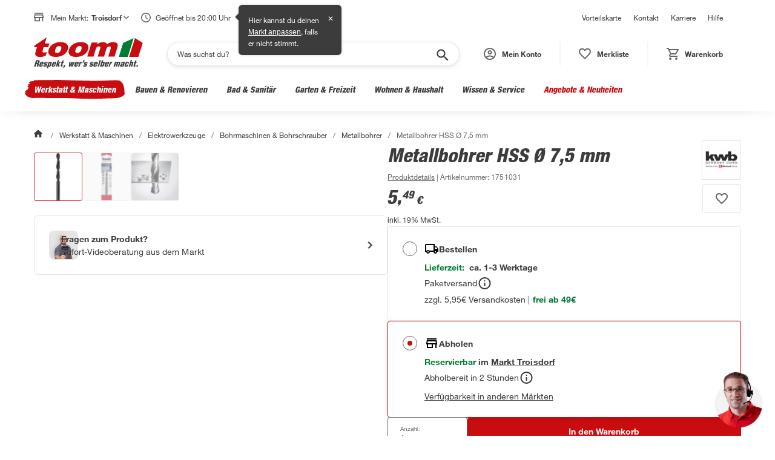

--- FILE ---
content_type: application/javascript
request_url: https://static.toom.de/pdp/4.18.4/228.browser.f29a0ac4e2aa18bd7165.js
body_size: 5215
content:
"use strict";(self.webpackChunkMfePDP=self.webpackChunkMfePDP||[]).push([[228],{1511:(e,n,t)=>{t.d(n,{t:()=>r});var a=/^(([^<>()[\]\\.,;:\s@"]+(\.[^<>()[\]\\.,;:\s@"]+)*)|(".+"))@((\[[0-9]{1,3}\.[0-9]{1,3}\.[0-9]{1,3}\.[0-9]{1,3}\])|(([a-zA-Z\-0-9]+\.)+[a-zA-Z]{2,}))$/,r=function(e){return a.test(e)}},5228:(e,n,t)=>{t.r(n),t.d(n,{default:()=>Ve});var a,r,i,l,o,c,s,m,u,d,f,p,g,b,h,w,E,y=t(9155),v=t.n(y),k=t(287),x=t.n(k),V=t(9278),A=t(7563),N=t(9854),_=t(1022),M=t(7583),P=t(3988),O=t(520),S=t(7495),T=t(1511),I=/^(?:(?:00|\+)\d{2}|0)[1-9](?:\d{8,15})$/,C=t(9923),D=t(9177),z="contact-market-modal",j={EMAIL:{EMPTY:"Bitte gib eine E-Mail-Adresse an.",WRONG:"Bitte gib eine gültige E-Mail-Adresse ein und überprüfe die Schreibweise. Verwende bei deiner E-Mail-Adresse ein @-Zeichen und einen Punkt."},FIRSTNAME:{EMPTY:"Bitte gib einen Vornamen an.",WRONG:"Bitte gib einen Vornamen an."},LASTNAME:{EMPTY:"Bitte gib einen Nachnamen an.",WRONG:"Bitte gib einen Nachnamen an."},PHONE:{EMPTY:"Bitte gib eine Telefonnummer an.",WRONG:'Die Telefonnummer muss mit einer "0" oder einem "+" beginnen und darf keine Buchstaben enthalten.'}},R="EMAIL",B="FIRSTNAME",H="LASTNAME",L="PHONE",G="QUANTITY",W="MESSAGE",Y="Gewünschte Anzahl",F=t(2541),q=t.n(F),U=t(4439),X=t(8286),Z=function(e,n){return Object.defineProperty?Object.defineProperty(e,"raw",{value:n}):e.raw=n,e},$=U.A.a(a||(a=Z(["\n  display: flex;\n  margin-bottom: ",";\n  margin-top: ",";\n  text-decoration: none;\n  color: ",";\n"],["\n  display: flex;\n  margin-bottom: ",";\n  margin-top: ",";\n  text-decoration: none;\n  color: ",";\n"])),M.w4V.spacing.sp20,M.w4V.spacing.sp20,M.w4V.colors.grey.darker),Q=U.A.div(r||(r=Z(["\n  flex: none;\n  width: 95px;\n  height: 95px;\n  margin-right: ",";\n  border: 1px solid ",";\n"],["\n  flex: none;\n  width: 95px;\n  height: 95px;\n  margin-right: ",";\n  border: 1px solid ",";\n"])),M.w4V.spacing.sp24,M.w4V.colors.grey.light),J=(0,U.A)(X.A)(i||(i=Z(["\n  width: 25px;\n  margin: auto;\n  display: flex;\n  height: 100%;\n  fill: ",";\n"],["\n  width: 25px;\n  margin: auto;\n  display: flex;\n  height: 100%;\n  fill: ",";\n"])),M.w4V.colors.green),K=(0,U.A)(M.NoN)(l||(l=Z(["\n  color: ",";\n  &:after {\n    margin: 0 8px;\n  }\n"],["\n  color: ",";\n  &:after {\n    margin: 0 8px;\n  }\n"])),M.w4V.colors.grey.dark),ee=(0,U.A)(M.CtV)(o||(o=Z(["\n  display: block;\n  color: ",";\n  font-family: ",";\n"],["\n  display: block;\n  color: ",";\n  font-family: ",";\n"])),M.w4V.colors.grey.darker,M.w4V.fonts.sansSerif.bold),ne=function(e){var n=e.metaData,t=(0,y.useContext)(V.ll);if(t.business.flags.inProgress||!n)return v().createElement(S.y$,null);var a=String(n.meta_price);a=(a=String(t.business.misc.buyBox.reserve.price.offer||t.business.misc.buyBox.reserve.price.regular)).replace(".",",");var r=n?v().createElement(Q,null,v().createElement(S.VI,{src:n.meta_image,alt:"Produktbild im Kontaktformular",srcset:[120,60],itemProp:"image",pad:"12"})):v().createElement(Q,null,v().createElement(J,null)),i=function(e){var n=e.text,t=(new DOMParser).parseFromString(n,"text/html").body.textContent;return v().createElement(ee,null,t)};i.propTypes={text:q().string.isRequired};var l=v().createElement("div",{"data-testid":"contact-form-product-details"},v().createElement("div",null,n.title?v().createElement(i,{text:n.title}):null),v().createElement(K,null,a," €"));return v().createElement($,{href:n.meta_url,target:n.meta_url?"_blank":"_self","aria-label":"Produktdetail-Seite öffnen"},r,l)},te=function(e,n){return Object.defineProperty?Object.defineProperty(e,"raw",{value:n}):e.raw=n,e},ae=(0,U.A)(M.U20)(c||(c=te(["\n  display: block;\n  margin-bottom: ",";\n"],["\n  display: block;\n  margin-bottom: ",";\n"])),M.w4V.spacing.sp20),re=U.A.div(s||(s=te(["\n  input {\n    margin-bottom: ",";\n  }\n\n  .contact-market-modal__error {\n    margin-bottom: ",";\n  }\n\n  .btn-spinner {\n    position: static;\n    margin: 0 auto;\n  }\n"],["\n  input {\n    margin-bottom: ",";\n  }\n\n  .contact-market-modal__error {\n    margin-bottom: ",";\n  }\n\n  .btn-spinner {\n    position: static;\n    margin: 0 auto;\n  }\n"])),M.w4V.spacing.sp20,M.w4V.spacing.sp20),ie=(0,U.A)(M.NoN)(m||(m=te(["\n  color: ",";\n  display: block;\n  margin-bottom: ",";\n"],["\n  color: ",";\n  display: block;\n  margin-bottom: ",";\n"])),M.w4V.colors.grey.dark,M.w4V.spacing.sp20),le=(0,U.A)(M.N_E)(u||(u=te(["\n  font-family: ",";\n  font-size: ",";\n  font-weight: ",";\n  line-height: ",";\n"],["\n  font-family: ",";\n  font-size: ",";\n  font-weight: ",";\n  line-height: ",";\n"])),M.w4V.fonts.sansSerif.default,M.w4V.spacing.sp12,M.w4V.fontWeights.fw400,M.w4V.spacing.sp16),oe=(0,U.A)(M.NoN)(d||(d=te(["\n  color: ",";\n  display: block;\n  margin: -"," 0 ",";\n"],["\n  color: ",";\n  display: block;\n  margin: -"," 0 ",";\n"])),M.w4V.colors.grey.dark,M.w4V.spacing.sp8,M.w4V.spacing.sp20),ce=(0,U.A)(M.U20)(f||(f=te(["\n  font-family: ",";\n"],["\n  font-family: ",";\n"])),M.w4V.fonts.sansSerif.bold),se=(0,U.A)(M.U20)(p||(p=te(["\n  font-family: ",";\n  margin-bottom: ",";\n  display: block;\n"],["\n  font-family: ",";\n  margin-bottom: ",";\n  display: block;\n"])),M.w4V.fonts.sansSerif.bold,M.w4V.spacing.sp20),me=U.A.div(g||(g=te(["\n  display: flex;\n  justify-content: center;\n  align-items: center;\n"],["\n  display: flex;\n  justify-content: center;\n  align-items: center;\n"]))),ue=(0,U.A)(M.OOg)(b||(b=te(["\n  width: 100%;\n"],["\n  width: 100%;\n"]))),de=(0,U.A)(M.CtV)(h||(h=te(["\n  margin-left: ",";\n"],["\n  margin-left: ",";\n"])),M.w4V.spacing.sp10),fe=U.A.div(w||(w=te(["\n  display: flex;\n  justify-content: center;\n  align-items: center;\n  height: ",";\n"],["\n  display: flex;\n  justify-content: center;\n  align-items: center;\n  height: ",";\n"])),M.w4V.spacing.sp24),pe=function(e){var n,t=e.metaData,a=e.turnstileToken,r=(0,y.useContext)(V.u5),i=(0,y.useState)(!1),l=i[0],o=i[1],c=v().createElement(ie,null,"Nähere Informationen zur Verarbeitung meiner Daten kann ich den"," ",v().createElement(le,{href:"/datenschutzhinweise/datenschutzhinweise-artikel-anfragen",target:"_blank","aria-label":"gehen Informationen zum Datenschutzhinweise Artikel anfragen"},v().createElement(M.NoN,null,"Datenschutzhinweisen"))," ","entnehmen."),s=(0,M.qbP)(),m=(0,M.Jd3)();return v().createElement(re,{className:"".concat(z,"__blank")},v().createElement(_.l1,{initialValues:(n={},n[R]=s?m.email:"",n[B]=s?m.firstName:"",n[H]=s?m.lastName:"",n[G]="1",n[L]="",n),validate:function(e){var n,t={},a=e[L]?e[L].replace(/\s+/g,""):"";return(0,T.t)(e[R])||(t[R]=j.EMAIL.WRONG),n=a,!I.test(n)&&e[L]&&(t[L]=j.PHONE.WRONG),(0,C.t)(e[B],!0)||(t[B]=j.FIRSTNAME.WRONG),(0,C.t)(e[H],!0)||(t[H]=j.LASTNAME.WRONG),[R,B,H,L].forEach(function(n){e[n]||(t[n]=j["".concat(n)].EMPTY)}),t},onSubmit:function(e,n){return t=void 0,i=void 0,c=function(){var t,i;return function(e,n){var t,a,r,i,l={label:0,sent:function(){if(1&r[0])throw r[1];return r[1]},trys:[],ops:[]};return i={next:o(0),throw:o(1),return:o(2)},"function"==typeof Symbol&&(i[Symbol.iterator]=function(){return this}),i;function o(o){return function(c){return function(o){if(t)throw new TypeError("Generator is already executing.");for(;i&&(i=0,o[0]&&(l=0)),l;)try{if(t=1,a&&(r=2&o[0]?a.return:o[0]?a.throw||((r=a.return)&&r.call(a),0):a.next)&&!(r=r.call(a,o[1])).done)return r;switch(a=0,r&&(o=[2&o[0],r.value]),o[0]){case 0:case 1:r=o;break;case 4:return l.label++,{value:o[1],done:!1};case 5:l.label++,a=o[1],o=[0];continue;case 7:o=l.ops.pop(),l.trys.pop();continue;default:if(!((r=(r=l.trys).length>0&&r[r.length-1])||6!==o[0]&&2!==o[0])){l=0;continue}if(3===o[0]&&(!r||o[1]>r[0]&&o[1]<r[3])){l.label=o[1];break}if(6===o[0]&&l.label<r[1]){l.label=r[1],r=o;break}if(r&&l.label<r[2]){l.label=r[2],l.ops.push(o);break}r[2]&&l.ops.pop(),l.trys.pop();continue}o=n.call(e,l)}catch(e){o=[6,e],a=0}finally{t=r=0}if(5&o[0])throw o[1];return{value:o[0]?o[1]:void 0,done:!0}}([o,c])}}}(this,function(l){switch(l.label){case 0:return l.trys.push([0,2,3,4]),o(!1),n.setSubmitting(!0),t={email:e[R],firstname:e[B],lastname:e[H],phoneNumber:e[L]?e[L].replace(/\s+/g,""):"",message:e[W]},[4,r.business.callbacks.createContactForm(t,e[G],a)];case 1:return l.sent(),[3,4];case 2:return i=l.sent(),o(!0),console.error("error: ",i),[3,4];case 3:return n.setSubmitting(!1),[7];case 4:return[2]}})},new((l=void 0)||(l=Promise))(function(e,n){function a(e){try{o(c.next(e))}catch(e){n(e)}}function r(e){try{o(c.throw(e))}catch(e){n(e)}}function o(n){var t;n.done?e(n.value):(t=n.value,t instanceof l?t:new l(function(e){e(t)})).then(a,r)}o((c=c.apply(t,i||[])).next())});var t,i,l,c}},function(e){return v().createElement("form",{onSubmit:e.handleSubmit},l?v().createElement(M.Eg0,{icon:v().createElement(O.A,null),notificationType:M.VL2.Error,className:"".concat(z,"__error")},"Leider können wir das Formular aufgrund technischer Probleme nicht absenden. Versuch es später erneut."):null,v().createElement(ae,null,"Ein:e Mitarbeiter:in meldet sich schnellstmöglich bei dir, um die nächsten Schritte mit dir zu besprechen."),v().createElement(ce,null,"Dein Produkt"),v().createElement(ne,{metaData:t}),v().createElement(M.ekx,{label:Y,defaultValue:1,onChange:function(n){e.setFieldValue(G,n)},testId:"contact-form-number-select",max:999,min:1,enforceMinMax:!0,minMessage:"Dies ist die Mindestmenge für diesen Artikel.",maxMessage:"Dies ist die maximale Menge für diesen Artikel.",notNumberMessage:"Bitte geben Sie eine gültige Nummer ein",showCloseButton:!1,id:Y}),v().createElement(se,null,"Deine Daten"),v().createElement(S.XY,{testId:"contact-market-firstname",label:"Vorname",id:B,ariaRequired:!0}),v().createElement(S.XY,{testId:"contact-market-lastname",label:"Nachname",id:H,ariaRequired:!0}),v().createElement(S.XY,{testId:"contact-market-mail",label:"E-Mail-Adresse",id:R,ariaRequired:!0}),v().createElement(S.XY,{testId:"contact-market-phone",label:"Telefonnummer",id:L,ariaRequired:!0}),v().createElement(oe,null," Die Telefonnummer hilft uns bei Rückfragen zu deiner Anfrage."),v().createElement(se,null,"Deine Nachricht (optional)"),v().createElement(S.XY,{testId:"contact-market-message",label:"Deine Nachricht",id:W,isTextArea:!0}),c,v().createElement(ue,{disabled:e.isSubmitting||!e.isValid||!a,type:"submit",testId:"contact-market-submit-btn"},e.isSubmitting?v().createElement(fe,null,v().createElement(D.L,null)):v().createElement(me,null,v().createElement(P.A,null),v().createElement(de,{bold:!0},"Artikel anfragen"))))}))};function ge(){return ge=Object.assign?Object.assign.bind():function(e){for(var n=1;n<arguments.length;n++){var t=arguments[n];for(var a in t)({}).hasOwnProperty.call(t,a)&&(e[a]=t[a])}return e},ge.apply(null,arguments)}const be=function(e){return y.createElement("svg",ge({xmlns:"http://www.w3.org/2000/svg",width:48,height:48},e),E||(E=y.createElement("g",{fill:"none",fillRule:"evenodd"},y.createElement("path",{d:"M0 0h48v48H0z"}),y.createElement("path",{fill:"#80BA3D",fillRule:"nonzero",d:"M26 36H8V16l16 10 16-10v10h-4c-5.52 0-10 4.48-10 10m-2-14L8 12h32z",opacity:.3}),y.createElement("path",{fill:"#80BA3D",fillRule:"nonzero",d:"M40 8H8c-2.2 0-4 1.8-4 4v24c0 2.2 1.8 4 4 4h18v-4H8V16l16 10 16-10v10h4V12c0-2.2-1.8-4-4-4M24 22 8 12h32zm14 8 8 8-8 8v-6h-8v-4h8z"}))))};var he,we,Ee,ye,ve=U.A.div(he||(Ee=["\n  .contact-market-modal__icon-wrapper {\n    position: relative;\n    width: 100px;\n    height: 100px;\n    margin: 0 auto "," auto;\n    border-radius: 100%;\n    box-shadow: 0 5px "," 5px ",";\n\n    .contact-market-modal__icon {\n      position: absolute;\n      left: 50%;\n      top: 50%;\n      transform: translate(-50%, -50%);\n    }\n  }\n\n  .contact-market-modal__info-text {\n    text-align: center;\n  }\n\n  .contact-market-modal__button {\n    margin-top: ",";\n    width: 100%;\n  }\n"],ye=["\n  .contact-market-modal__icon-wrapper {\n    position: relative;\n    width: 100px;\n    height: 100px;\n    margin: 0 auto "," auto;\n    border-radius: 100%;\n    box-shadow: 0 5px "," 5px ",";\n\n    .contact-market-modal__icon {\n      position: absolute;\n      left: 50%;\n      top: 50%;\n      transform: translate(-50%, -50%);\n    }\n  }\n\n  .contact-market-modal__info-text {\n    text-align: center;\n  }\n\n  .contact-market-modal__button {\n    margin-top: ",";\n    width: 100%;\n  }\n"],Object.defineProperty?Object.defineProperty(Ee,"raw",{value:ye}):Ee.raw=ye,he=Ee),M.w4V.spacing.sp20,M.w4V.spacing.sp10,M.w4V.colors.grey.lighter,M.w4V.spacing.sp20),ke=function(){var e=(0,y.useContext)(V.u5);return v().createElement(ve,{className:"".concat(z,"__success")},v().createElement("div",{className:"".concat(z,"__icon-wrapper")},v().createElement(be,{className:"".concat(z,"__icon")})),v().createElement(M.H3,{bold:!0,condensed:!0,className:"".concat(z,"__info-text")},"Artikelanfrage gesendet"),v().createElement(M.U20,{className:"".concat(z,"__info-text")},"Ein:e Mitarbeiter:in meldet sich schnellstmöglich bei dir, um die nächsten Schritte mit dir zu besprechen."),v().createElement(M.OOg,{className:"".concat(z,"__button"),onClick:function(){e.ui.callbacks.toggleModal(!1)},"data-testId":"contact-market-success-button"},v().createElement(M.CtV,{bold:!0},"Weiter einkaufen")))},xe=U.A.div(we||(we=function(e,n){return Object.defineProperty?Object.defineProperty(e,"raw",{value:n}):e.raw=n,e}(["\n  display: flex;\n  justify-content: flex-end;\n  margin-top: ",";\n\n  @media (min-width: ",") {\n    margin-top: ",";\n  }\n"],["\n  display: flex;\n  justify-content: flex-end;\n  margin-top: ",";\n\n  @media (min-width: ",") {\n    margin-top: ",";\n  }\n"])),M.w4V.spacing.sp20,M.w4V.breakpoints.m,M.w4V.spacing.sp30);const Ve=function(e){var n=e.metaData,t=(0,y.useContext)(V.u5),a=(0,y.useState)(""),r=a[0],i=a[1],l=!t.business.flags.isActive;return v().createElement(N.T,{visibleState:t.ui.flags.isModalOpened,preventClose:t.business.flags.inProgress,onClose:function(){return t.ui.callbacks.toggleModal(!1)},headline:l?"":"Artikel anfragen",testId:"contact-modal",returnTestId:"artikel_anfragen"},l?v().createElement(ke,null):v().createElement(pe,{metaData:n,turnstileToken:r}),v().createElement(xe,{"data-testid":"contact-market-turnstile"},v().createElement(x(),{sitekey:A.xx,onVerify:function(e){i(e)},action:"market_contact"})))}},8286:(e,n,t)=>{t.d(n,{A:()=>l});var a,r=t(9155);function i(){return i=Object.assign?Object.assign.bind():function(e){for(var n=1;n<arguments.length;n++){var t=arguments[n];for(var a in t)({}).hasOwnProperty.call(t,a)&&(e[a]=t[a])}return e},i.apply(null,arguments)}const l=function(e){return r.createElement("svg",i({viewBox:"0 0 30 25"},e),a||(a=r.createElement("path",{fill:"#3C3C3C",d:"M24.123 2.254 21.377 0h-4.868l-2.746 2.262h-3.755V1.7H7.67v.562H6.525v-1.14H2.858v1.132H0V20.26L3.787 24H31V2.254zm-5.18 19.002c-4.604 0-8.359-3.7-8.359-8.256 0-4.555 3.747-8.247 8.359-8.247 4.611 0 8.35 3.7 8.35 8.255s-3.747 8.248-8.35 8.248m0-13.807a5.59 5.59 0 0 0-3.971 1.63 5.507 5.507 0 0 0 0 7.851 5.61 5.61 0 0 0 3.97 1.63 5.59 5.59 0 0 0 3.972-1.63 5.507 5.507 0 0 0 0-7.852 5.6 5.6 0 0 0-3.971-1.629m-2.955 2.633a4.2 4.2 0 0 1 2.955-1.21c.84 0 1.681.254 2.402.752l-5.821 5.749a4.08 4.08 0 0 1 .464-5.29zm5.909 5.844a4.2 4.2 0 0 1-2.954 1.21 4.22 4.22 0 0 1-2.402-.751l5.82-5.75a4.094 4.094 0 0 1-.464 5.291"})))}},9854:(e,n,t)=>{t.d(n,{T:()=>d});var a,r,i,l=t(9155),o=t.n(l),c=t(7583),s=t(5824),m=t(842),u=t(4439).A.div(a||(r=["\n  padding: 0 "," ",";\n\n  @media (min-width: ",") {\n    padding: 0 "," ",";\n  }\n"],i=["\n  padding: 0 "," ",";\n\n  @media (min-width: ",") {\n    padding: 0 "," ",";\n  }\n"],Object.defineProperty?Object.defineProperty(r,"raw",{value:i}):r.raw=i,a=r),c.w4V.spacing.sp20,c.w4V.spacing.sp20,c.w4V.breakpoints.m,c.w4V.spacing.sp60,c.w4V.spacing.sp60),d=function(e){var n=e.children,t=e.onClose,a=e.visibleState,r=e.preventClose,i=e.headline,d=e.testId,f=e.returnTestId;return(0,l.useEffect)(function(){a?(0,s.L)():(0,m.Q)()},[a]),o().createElement(c.TqW,{visible:a,onClose:t,headlineText:i,dataTestId:d,returnFocusButtonDataTestId:f,preventClose:r},o().createElement(u,null,n))}}}]);

--- FILE ---
content_type: application/javascript
request_url: https://static.toom.de/pdp/4.18.4/46.browser.470c29db62d95830fd51.js
body_size: 3896
content:
"use strict";(self.webpackChunkMfePDP=self.webpackChunkMfePDP||[]).push([[46],{9046:(e,n,t)=>{t.r(n),t.d(n,{default:()=>F});var r,i,a,l,s,o,c,d,h,u,m,g,f,p,v=t(9155),w=t.n(v),b=t(9278),k=t(4439),x=t(7583),y=function(e,n){return Object.defineProperty?Object.defineProperty(e,"raw",{value:n}):e.raw=n,e},z=k.A.div(r||(r=y(["\n  display: flex;\n  padding: ",";\n  flex-direction: column;\n  align-items: flex-start;\n  gap: ",";\n  align-self: stretch;\n  border-radius: 6px;\n  border: 1px solid ",";\n  background: ",";\n  &:not(:last-child) {\n    margin-bottom: ",";\n  }\n  transition: all 300ms ease-in-out;\n"],["\n  display: flex;\n  padding: ",";\n  flex-direction: column;\n  align-items: flex-start;\n  gap: ",";\n  align-self: stretch;\n  border-radius: 6px;\n  border: 1px solid ",";\n  background: ",";\n  &:not(:last-child) {\n    margin-bottom: ",";\n  }\n  transition: all 300ms ease-in-out;\n"])),x.w4V.spacing.sp24,x.w4V.spacing.sp20,x.w4V.colors.grey.light,x.w4V.colors.white,x.w4V.spacing.sp30),q=k.A.div(i||(i=y(["\n  display: flex;\n  flex-grow: 1;\n  flex-direction: column;\n  justify-content: center;\n  align-items: center;\n  align-self: stretch;\n  margin-right: ",";\n"],["\n  display: flex;\n  flex-grow: 1;\n  flex-direction: column;\n  justify-content: center;\n  align-items: center;\n  align-self: stretch;\n  margin-right: ",";\n"])),x.w4V.spacing.sp8),E=(0,k.A)(x.CtV)(a||(a=y(["\n  align-self: stretch;\n  color: ",";\n  text-align: center;\n  flex: 1 0 0;\n"],["\n  align-self: stretch;\n  color: ",";\n  text-align: center;\n  flex: 1 0 0;\n"])),x.w4V.colors.grey.darker),O=k.A.div(l||(l=y(["\n  display: flex;\n  flex-direction: row;\n  align-items: center;\n  flex-grow: 1;\n"],["\n  display: flex;\n  flex-direction: row;\n  align-items: center;\n  flex-grow: 1;\n"]))),M=(0,k.A)(x.U20)(s||(s=y(["\n  align-self: stretch;\n"],["\n  align-self: stretch;\n"]))),C=(0,k.A)(x.OOg)(o||(o=y(["\n  @media only screen and (max-width: 768px) {\n    align-self: stretch;\n  }\n"],["\n  @media only screen and (max-width: 768px) {\n    align-self: stretch;\n  }\n"])));function V(){return V=Object.assign?Object.assign.bind():function(e){for(var n=1;n<arguments.length;n++){var t=arguments[n];for(var r in t)({}).hasOwnProperty.call(t,r)&&(e[r]=t[r])}return e},V.apply(null,arguments)}function D(){return D=Object.assign?Object.assign.bind():function(e){for(var n=1;n<arguments.length;n++){var t=arguments[n];for(var r in t)({}).hasOwnProperty.call(t,r)&&(e[r]=t[r])}return e},D.apply(null,arguments)}function _(){return _=Object.assign?Object.assign.bind():function(e){for(var n=1;n<arguments.length;n++){var t=arguments[n];for(var r in t)({}).hasOwnProperty.call(t,r)&&(e[r]=t[r])}return e},_.apply(null,arguments)}function T(){return T=Object.assign?Object.assign.bind():function(e){for(var n=1;n<arguments.length;n++){var t=arguments[n];for(var r in t)({}).hasOwnProperty.call(t,r)&&(e[r]=t[r])}return e},T.apply(null,arguments)}var A=[{id:1,Icon:function(e){return v.createElement("svg",D({xmlns:"http://www.w3.org/2000/svg",width:28,height:28,fill:"none"},e),v.createElement("mask",{id:"handwerkservice28_svg__a",width:28,height:28,x:0,y:0,maskUnits:"userSpaceOnUse",style:{maskType:"alpha"}},h||(h=v.createElement("path",{fill:"#D9D9D9",d:"M0 0h28v28H0z"}))),u||(u=v.createElement("g",{mask:"url(#handwerkservice28_svg__a)"},v.createElement("path",{fill:"#C90C0F",d:"M21.992 25.638a1.3 1.3 0 0 1-.437-.073 1 1 0 0 1-.38-.248l-5.95-5.95a1 1 0 0 1-.247-.38 1.3 1.3 0 0 1-.073-.437q0-.233.073-.437.072-.204.248-.38l2.479-2.479q.175-.175.379-.247t.438-.073q.232 0 .437.073.203.072.38.248l5.95 5.95q.174.175.247.379t.073.437q0 .234-.073.438a1 1 0 0 1-.248.379l-2.479 2.479q-.175.176-.38.248a1.3 1.3 0 0 1-.437.073m0-2.771.846-.846-4.287-4.287-.846.845zm-16.012 2.8q-.233 0-.452-.088a1.2 1.2 0 0 1-.394-.262l-2.45-2.45a1.2 1.2 0 0 1-.263-.394 1.2 1.2 0 0 1-.087-.452q0-.233.087-.437.088-.204.263-.38l6.183-6.183h2.48l.991-.992-4.812-4.812H5.863l-3.529-3.53L5.63 2.393l3.529 3.53v1.662l4.813 4.812 3.383-3.383L16.1 7.759l1.633-1.634h-3.296l-.817-.816 4.142-4.142.817.817V5.28l1.633-1.634 4.142 4.142q.495.495.758 1.123.263.627.263 1.327t-.263 1.342a3.4 3.4 0 0 1-.758 1.137l-2.48-2.48-1.633 1.634-1.225-1.225-6.037 6.038v2.45l-6.184 6.183a1.2 1.2 0 0 1-.379.262 1.1 1.1 0 0 1-.437.088m0-2.8 4.958-4.958v-.846h-.846L5.134 22.02zm0 0-.846-.846.437.409z"}))))},Name:"Handwerksservice",CTAName:"Jetzt anfragen",Href:"/service/handwerksservice/",Description:"Du willst renovieren, modernisieren, aus- oder umbauen? Der toom Handwerkskoordinator ist dein Ansprechpartner. Er nimmt kostenlos vor Ort bei dir Maß, plant und koordiniert alle Arbeiten und erstellt einen kostenlosen Projektplan für dich. Auf dieser Basis erhältst du unser Komplettangebot – inklusive Dienstleistungen und Material zum Festpreis."},{id:2,Icon:function(e){return v.createElement("svg",_({xmlns:"http://www.w3.org/2000/svg",width:28,height:28,fill:"none"},e),v.createElement("mask",{id:"mietgeraeteservice28_svg__a",width:28,height:28,x:0,y:0,maskUnits:"userSpaceOnUse",style:{maskType:"alpha"}},m||(m=v.createElement("path",{fill:"#D9D9D9",d:"M0 0h28v28H0z"}))),g||(g=v.createElement("g",{mask:"url(#mietgeraeteservice28_svg__a)"},v.createElement("path",{fill:"#C90C0F",d:"M7 22.167h7V21H7zm.876-10.5h5.25a.84.84 0 0 0 .612-.263.84.84 0 0 0 .263-.612.84.84 0 0 0-.263-.613.84.84 0 0 0-.612-.262h-5.25a.84.84 0 0 0-.613.262.84.84 0 0 0-.262.613.84.84 0 0 0 .262.612.84.84 0 0 0 .613.263m0-2.917h5.25a.84.84 0 0 0 .612-.262.84.84 0 0 0 .263-.613.84.84 0 0 0-.263-.612.84.84 0 0 0-.612-.263h-5.25a.84.84 0 0 0-.613.263.84.84 0 0 0-.262.612.84.84 0 0 0 .262.613.84.84 0 0 0 .613.262m10.791 4.083V10.5h2.334V8.167h-2.334V5.833h2.334q.961 0 1.648.686.684.685.685 1.648h2.333q.495 0 .832.335.335.335.335.831t-.335.832-.832.335h-2.333q0 .963-.685 1.648a2.25 2.25 0 0 1-1.648.685zm-4.666 5.834h-2.334v-5.834h4.667v-7H7.001q-.963 0-1.648.686a2.25 2.25 0 0 0-.686 1.648V10.5q0 .963.686 1.648A2.25 2.25 0 0 0 7 12.833h2.333v5.834H7.001v-3.5q-1.925 0-3.296-1.371T2.334 10.5V8.167q0-1.925 1.37-3.296Q5.077 3.5 7.002 3.5h9.333q.963 0 1.648.685.685.686.685 1.648v7q0 .963-.685 1.648a2.25 2.25 0 0 1-1.648.686h-2.333zM6.417 24.5q-.729 0-1.24-.51-.51-.51-.51-1.24v-2.333q0-.73.51-1.24.511-.51 1.24-.51h8.167q.73 0 1.24.51t.51 1.24v2.333q0 .73-.51 1.24t-1.24.51z"}))))},Name:"Mietgeräteservice",CTAName:"Zur Mietgeräte-Übersicht",Href:"/service/mietgeraeteservice/",Description:"Du stehst mit deinem Projekt in den Startlöchern, hast alles nötige Material und das passende Werkzeug parat, dir fehlt aber noch ein wichtiges Gerät? Kein Problem mit unserem Mietgeräteservice. Bei uns kannst du zu fairen Konditionen Geräte vom Betonmischer bis zum Winkelschleifer mieten."},{id:3,Icon:function(e){return v.createElement("svg",T({xmlns:"http://www.w3.org/2000/svg",width:28,height:28,fill:"none"},e),v.createElement("mask",{id:"miettransporter28_svg__a",width:28,height:28,x:0,y:0,maskUnits:"userSpaceOnUse",style:{maskType:"alpha"}},f||(f=v.createElement("path",{fill:"#D9D9D9",d:"M0 0h28v28H0z"}))),p||(p=v.createElement("g",{mask:"url(#miettransporter28_svg__a)"},v.createElement("path",{fill:"#C90C0F",d:"M7 23.333q-1.458 0-2.48-1.02-1.02-1.022-1.02-2.48H1.167V7q0-.963.685-1.648A2.25 2.25 0 0 1 3.5 4.667h16.333v4.666h3.5l3.5 4.667v5.833H24.5q0 1.459-1.02 2.48-1.022 1.02-2.48 1.02t-2.48-1.02q-1.02-1.022-1.02-2.48h-7q0 1.459-1.02 2.48-1.022 1.02-2.48 1.02M7 21q.496 0 .831-.335.336-.336.336-.832t-.336-.831a1.13 1.13 0 0 0-.83-.335q-.497 0-.832.335-.336.335-.336.831t.336.832T7 21m-3.5-3.5h.933q.496-.525 1.138-.846a3.15 3.15 0 0 1 1.43-.32 3.15 3.15 0 0 1 1.428.32q.642.321 1.138.846H17.5V7h-14zM21 21q.496 0 .831-.335.336-.336.336-.832t-.336-.831a1.13 1.13 0 0 0-.83-.335q-.498 0-.832.335a1.13 1.13 0 0 0-.336.831q0 .495.336.832.334.335.831.335m-1.167-5.833h4.959l-2.625-3.5h-2.334z"}))))},Name:"Miettransporter",Href:"/service/miettransporter-anhaengerverleihservice/",CTAName:"Weitere Informationen",Description:"Dein Vorhaben ist größer als dein Auto? Miete einen Transporter oder Anhänger direkt in deinem toom Baumarkt! Transportiere nicht nur deinen Großeinkauf, sondern auch sperrige, schwere oder große Gegenstände bequem nach Hause."},{id:4,Icon:function(e){return v.createElement("svg",V({xmlns:"http://www.w3.org/2000/svg",width:29,height:28,fill:"none"},e),v.createElement("mask",{id:"finanzierung28_svg__a",width:29,height:29,x:0,y:0,maskUnits:"userSpaceOnUse",style:{maskType:"alpha"}},c||(c=v.createElement("path",{fill:"#C90C0F",d:"M.25 0h28v28h-28z"}))),d||(d=v.createElement("g",{mask:"url(#finanzierung28_svg__a)"},v.createElement("path",{fill:"#C90C0F",d:"M9.583 21h1.75v-2.333h2.334v-1.75h-2.334v-2.334h-1.75v2.334H7.25v1.75h2.333zm5.834-.875h5.833v-1.75h-5.833zm0-2.916h5.833v-1.75h-5.833zm1.283-4.434 1.633-1.633 1.634 1.633 1.225-1.225-1.634-1.692 1.634-1.633L19.967 7l-1.634 1.633L16.7 7l-1.225 1.225 1.633 1.633-1.633 1.692zm-9.158-2.042h5.833v-1.75H7.542zM6.083 24.5a2.25 2.25 0 0 1-1.648-.685 2.25 2.25 0 0 1-.685-1.648V5.833q0-.961.685-1.647A2.25 2.25 0 0 1 6.083 3.5h16.334q.961 0 1.648.686.684.685.685 1.647v16.334q0 .961-.685 1.648a2.25 2.25 0 0 1-1.648.685zm0-2.333h16.334V5.833H6.083z"}))))},Name:"Finanzierung",Href:"/service/finanzierung/",CTAName:"Weitere Informationen",Description:"Du hast die Ideen, wir das Material: Erfülle dir deine Wünsche mit der toom-Finanzierung. Ob Bauvorhaben, Werkzeug oder Dienstleistungen, Bis zu einem Einkaufswert von 5.000 Euro zahlst du für Laufzeiten zwischen 6 und 12 Monaten keine Zinsen. Für größere Vorhaben bieten wir dir auch die Möglichkeit Finanzierungen mit einem sehr günstigen eff. Jahreszins von 4,90% und einer Vertragslaufzeit wählbar zwischen 6 und 60 Monaten abzuschließen."}],H=function(){return H=Object.assign||function(e){for(var n,t=1,r=arguments.length;t<r;t++)for(var i in n=arguments[t])Object.prototype.hasOwnProperty.call(n,i)&&(e[i]=n[i]);return e},H.apply(this,arguments)},j=w().forwardRef(function(e,n){var t=e.Icon,r=e.Name,i=e.Description,a=e.CTAName,l=e.Href,s=(0,v.useContext)(b.um),o=(0,v.useContext)(b.Sl);return w().createElement(z,{ref:n,"data-testid":"service-".concat(r)},w().createElement(O,null,w().createElement(q,null,w().createElement(t,null)),w().createElement(E,{bold:!0},r)),w().createElement(M,null,i),w().createElement(C,{type:"button",onClick:function(){"Handwerksservice"===r?(s.toggleModal(!1),o.ui.callbacks.toggleUniFormModal(!0,"Jetzt anfragen")):window.location.href=l},"data-testid":"service-cta-button-".concat(r)},a))}),P=function(e){var n=e.Order,t=(0,v.useRef)(A.map(function(){return w().createRef()}));return(0,v.useEffect)(function(){if(n>=1&&n<=A.length){var e=t.current[n-1];e&&e.current&&e.current.scrollIntoView({behavior:"smooth",block:"center"})}},[n]),w().createElement(w().Fragment,null,A.map(function(e,n){return w().createElement(j,H({key:e.id},e,{ref:t.current[n]}))}))},I=t(9854);const F=function(){var e=(0,v.useContext)(b.um);return w().createElement(I.T,{visibleState:null==e?void 0:e.isModalOpened,onClose:function(){return e.toggleModal(!1)},headline:"Unsere passenden Services",testId:"pdp-service-box-modal",returnTestId:"service-icon-".concat(e.CTAOrder)},w().createElement(P,{Order:e.CTAOrder}))}},9854:(e,n,t)=>{t.d(n,{T:()=>u});var r,i,a,l=t(9155),s=t.n(l),o=t(7583),c=t(5824),d=t(842),h=t(4439).A.div(r||(i=["\n  padding: 0 "," ",";\n\n  @media (min-width: ",") {\n    padding: 0 "," ",";\n  }\n"],a=["\n  padding: 0 "," ",";\n\n  @media (min-width: ",") {\n    padding: 0 "," ",";\n  }\n"],Object.defineProperty?Object.defineProperty(i,"raw",{value:a}):i.raw=a,r=i),o.w4V.spacing.sp20,o.w4V.spacing.sp20,o.w4V.breakpoints.m,o.w4V.spacing.sp60,o.w4V.spacing.sp60),u=function(e){var n=e.children,t=e.onClose,r=e.visibleState,i=e.preventClose,a=e.headline,u=e.testId,m=e.returnTestId;return(0,l.useEffect)(function(){r?(0,c.L)():(0,d.Q)()},[r]),s().createElement(o.TqW,{visible:r,onClose:t,headlineText:a,dataTestId:u,returnFocusButtonDataTestId:m,preventClose:i},s().createElement(h,null,n))}}}]);